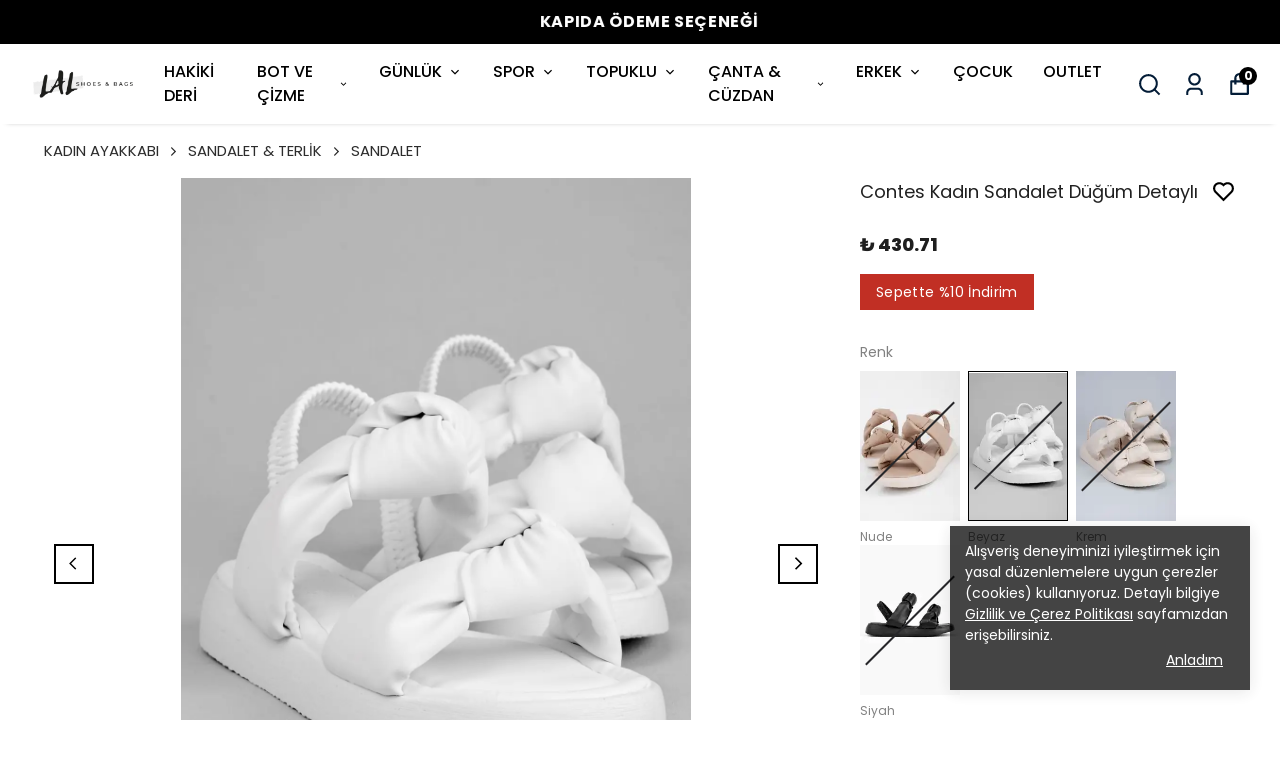

--- FILE ---
content_type: application/javascript; charset=utf-8
request_url: https://cdn.myikas.com/sf/v1/8fac2a93-9800-4a55-bb40-f649e729d0d5/a8bd553c-9b19-4771-b674-0dfa090f9b97/1768402112127/_next/static/chunks/pages/index-52c84f80a1459262.js
body_size: 7969
content:
(self.webpackChunk_N_E=self.webpackChunk_N_E||[]).push([[5405],{72234:function(e,t,o){"use strict";o.r(t),o.d(t,{__N_SSG:function(){return Y},default:function(){return J}});var i=o(59499),l=o(67160),n=o(67294),a=o(46670),r=o(59187),s=(0,a.Pi)((function(e){return n.createElement(r.N,(0,l.pi)({},e,{addOgpMetas:!0}))})),c=o(85756),d=o(57899),u=o(85893);function v(e,t){var o=Object.keys(e);if(Object.getOwnPropertySymbols){var i=Object.getOwnPropertySymbols(e);t&&(i=i.filter((function(t){return Object.getOwnPropertyDescriptor(e,t).enumerable}))),o.push.apply(o,i)}return o}function m(e){for(var t=1;t<arguments.length;t++){var o=null!=arguments[t]?arguments[t]:{};t%2?v(Object(o),!0).forEach((function(t){(0,i.Z)(e,t,o[t])})):Object.getOwnPropertyDescriptors?Object.defineProperties(e,Object.getOwnPropertyDescriptors(o)):v(Object(o)).forEach((function(t){Object.defineProperty(e,t,Object.getOwnPropertyDescriptor(o,t))}))}return e}var h=(0,a.Pi)((function(e){var t=e.text1,o=e.text2,i=e.text3,l=e.image1,n=e.image2,a=e.image3,r=e.isBigImage,s=e.subText1,c=e.subText2,v=e.subText3,h=e.isFullWidth,x=e.textColor,g=e.mobileFontSize,p=e.titleFontSize;return(0,u.jsxs)("div",{className:" ".concat(h?"":"container mx-auto","  mt-8 mb-8 px-4 py-4"),children:[!!g&&(0,u.jsx)("style",{children:"\n        @media (max-width: 650px) {\n          .features .feature span:nth-child(2) {\n              font-size: ".concat(g.value,"px !important;\n          }\n      }\n        ")}),(0,u.jsxs)("div",{className:"grid grid-cols-3 features mx-auto w-full sm:w-3/4",children:[(0,u.jsxs)("div",{className:"feature",children:[(0,u.jsx)("span",{className:r?"features-big-image":"features-image",children:(0,u.jsx)(d.E,{width:r?70:35,height:r?70:35,sizes:r?"70px":"35px",layout:"responsive",image:l,objectFit:"cover",alt:"features"})}),(0,u.jsx)("span",{style:m({color:x||"#000"},p?{fontSize:"".concat(p.value,"px")}:{}),children:t}),!!s&&(0,u.jsx)("span",{style:{color:x||"#000"},children:s})]}),(0,u.jsxs)("div",{className:"feature",children:[(0,u.jsx)("span",{className:r?"features-big-image":"features-image",children:(0,u.jsx)(d.E,{width:r?70:35,height:r?70:35,sizes:r?"70px":"35px",layout:"responsive",image:n,objectFit:"cover",alt:"features"})}),(0,u.jsx)("span",{style:m({color:x||"#000"},p?{fontSize:"".concat(p.value,"px")}:{}),children:o}),!!c&&(0,u.jsx)("span",{style:{color:x||"#000"},children:c})]}),(0,u.jsxs)("div",{className:"feature",children:[(0,u.jsx)("span",{className:r?"features-big-image":"features-image",children:(0,u.jsx)(d.E,{width:r?70:35,height:r?70:35,sizes:r?"70px":"35px",layout:"responsive",image:a,objectFit:"cover",alt:"features"})}),(0,u.jsx)("span",{style:m({color:x||"#000"},p?{fontSize:"".concat(p.value,"px")}:{}),children:i}),!!v&&(0,u.jsx)("span",{style:{color:x||"#000"},children:v})]})]})]})})),x=o(16835),g=o(28900),p=o(59359),b=o(96825),f=o(42664),j=(0,a.Pi)((function(e){var t=e.layoutImages,o=e.layoutImagesMobile,i=e.bgColor,l=e.disabledHoverZoom,n=e.isThreeLayout,a=e.isImageSize,r=e.imageType,s=(0,b.Z)(p.tq),c=(0,x.Z)(s,1)[0],v=f.Z.getInstance();return(0,u.jsx)("div",{style:i?{backgroundColor:i}:{},children:(0,u.jsx)("div",{className:"container mx-auto p-4",children:(0,u.jsx)("div",{className:"gallery ".concat(n?"three-layout":""),children:o&&c?o.slice(0,n?-1:void 0).map((function(e,t){var o,i,s,c;return(0,u.jsx)("div",{className:"gallery__item--".concat(t+1," ").concat(n?"three-layout":""," relative ").concat(l?"":"enabled-zoom"),children:e.link?(0,u.jsx)(g.Z,{href:e.link.href,passHref:!0,children:(0,u.jsxs)("a",{children:[(0,u.jsx)(d.E,{image:e.image,sizes:"(max-width: 320px) 200px, (max-width: 450px) ".concat(a&&r?"".concat(r,"px"):"200px",", (max-width: 768px) 400px, ").concat(a&&r?"".concat(r,"px"):"800px"),layout:"fill",useBlur:!v.isBlurRemove,objectFit:e.isImageContain?"contain":"cover",alt:""}),!!e.buttonLink&&(0,u.jsx)(g.Z,{passHref:!0,href:e.buttonLink.href,children:(0,u.jsx)("a",{className:"absolute bottom-12 text-sm font-bold left-1/2 -translate-x-1/2 min-w-[150px] flex items-center justify-center text-center layout_images_button_link",style:{padding:11,backgroundColor:e.linkBgColor||"#fff",color:e.linkColor||"#000000",fontWeight:(null===(o=e.buttonFontWeight)||void 0===o?void 0:o.value)||700,borderRadius:(null===(i=e.buttonBorderRadius)||void 0===i?void 0:i.value)||0},children:e.buttonLink.label})})]})}):(0,u.jsxs)(u.Fragment,{children:[(0,u.jsx)(d.E,{image:e.image,sizes:"(max-width: 320px) 200px, (max-width: 450px) ".concat(a&&r?"".concat(r,"px"):"200px",", (max-width: 768px) 400px, ").concat(a&&r?"".concat(r,"px"):"800px"),layout:"fill",useBlur:!v.isBlurRemove,objectFit:e.isImageContain?"contain":"cover",alt:""}),!!e.buttonLink&&(0,u.jsx)(g.Z,{passHref:!0,href:e.buttonLink.href,children:(0,u.jsx)("a",{className:"absolute bottom-12 text-sm font-bold left-1/2 -translate-x-1/2 min-w-[150px] flex items-center justify-center text-center layout_images_button_link",style:{padding:11,backgroundColor:e.linkBgColor||"#fff",color:e.linkColor||"#000000",fontWeight:(null===(s=e.buttonFontWeight)||void 0===s?void 0:s.value)||700,borderRadius:(null===(c=e.buttonBorderRadius)||void 0===c?void 0:c.value)||0},children:e.buttonLink.label})})," "]})},t)})):t.slice(0,n?-1:void 0).map((function(e,t){var o,i,s,c;return(0,u.jsx)("div",{className:"gallery__item--".concat(t+1," ").concat(n?"three-layout":""," relative ").concat(l?"":"enabled-zoom"),children:e.link?(0,u.jsx)(g.Z,{href:e.link.href,passHref:!0,children:(0,u.jsxs)("a",{children:[(0,u.jsx)(d.E,{image:e.image,sizes:"(max-width: 320px) 200px, (max-width: 450px) ".concat(a&&r?"".concat(r,"px"):"200px",", (max-width: 768px) 400px, ").concat(a&&r?"".concat(r,"px"):"800px"),layout:"fill",useBlur:!v.isBlurRemove,objectFit:e.isImageContain?"contain":"cover",alt:""}),!!e.buttonLink&&(0,u.jsx)(g.Z,{passHref:!0,href:e.buttonLink.href,children:(0,u.jsx)("a",{className:"absolute bottom-12 text-sm font-bold left-1/2 -translate-x-1/2 min-w-[150px] flex items-center justify-center text-center layout_images_button_link",style:{padding:11,backgroundColor:e.linkBgColor||"#fff",color:e.linkColor||"#000000",fontWeight:(null===(o=e.buttonFontWeight)||void 0===o?void 0:o.value)||700,borderRadius:(null===(i=e.buttonBorderRadius)||void 0===i?void 0:i.value)||0},children:e.buttonLink.label})})]})}):(0,u.jsxs)(u.Fragment,{children:[(0,u.jsx)(d.E,{image:e.image,sizes:"(max-width: 320px) 200px, (max-width: 450px) ".concat(a&&r?"".concat(r,"px"):"200px",", (max-width: 768px) 400px, ").concat(a&&r?"".concat(r,"px"):"800px"),layout:"fill",useBlur:!v.isBlurRemove,objectFit:e.isImageContain?"contain":"cover",alt:""}),!!e.buttonLink&&(0,u.jsx)(g.Z,{passHref:!0,href:e.buttonLink.href,children:(0,u.jsx)("a",{className:"absolute bottom-12 text-sm font-bold left-1/2 -translate-x-1/2 min-w-[150px] flex items-center justify-center text-center layout_images_button_link",style:{padding:11,backgroundColor:e.linkBgColor||"#fff",color:e.linkColor||"#000000",fontWeight:(null===(s=e.buttonFontWeight)||void 0===s?void 0:s.value)||700,borderRadius:(null===(c=e.buttonBorderRadius)||void 0===c?void 0:c.value)||0},children:e.buttonLink.label})})]})},t)}))})})})})),y=o(51161),w=o(27762),C=o(4730),k=o(46066),T=o(84655),N=o(30719),S=o(71911),B=o(37094),_=["currentSlide","slideCount"],z=["currentSlide","slideCount"];function O(e,t){var o=Object.keys(e);if(Object.getOwnPropertySymbols){var i=Object.getOwnPropertySymbols(e);t&&(i=i.filter((function(t){return Object.getOwnPropertyDescriptor(e,t).enumerable}))),o.push.apply(o,i)}return o}function E(e){for(var t=1;t<arguments.length;t++){var o=null!=arguments[t]?arguments[t]:{};t%2?O(Object(o),!0).forEach((function(t){(0,i.Z)(e,t,o[t])})):Object.getOwnPropertyDescriptors?Object.defineProperties(e,Object.getOwnPropertyDescriptors(o)):O(Object(o)).forEach((function(t){Object.defineProperty(e,t,Object.getOwnPropertyDescriptor(o,t))}))}return e}var F=(0,a.Pi)((function(e){var t=e.sliders,o=e.isAutoPlay,i=e.sliderAutoSecond,l=e.sliderHorizontalAlign,a=e.sliderVerticalAlign,r=e.buttonPadding,s=e.isArrowsDesingWithBg,c=e.sliderDesktopHeight,v=e.sliderMobileHeight,m=e.sliderTabletHeight,h=e.sliderHorizontalAlignMobile,b=e.sliderVerticalAlignMobile,f=e.titleFontSizeDesktop,j=e.titleFontSizeMobile,y=e.secondTitleFontSizeDesktop,w=e.secondTitleFontSizeMobile,O=e.buttonRadius,F=e.secondaryButtonPositionDesktop,L=e.secondaryButtonPositionMobile,P=e.textsFontWeight,R=e.offBlur,W=e.buttonPaddingMobile,I=e.buttonFontSizeDesktop,A=e.buttonFontSizeMobile,H=e.showMobileSliderArrow,Z=e.arrowBgColor,M=e.arrowsColor,D=e.isArrowsCircle,V=e.arrowSize,q=e.arrowContainerSize,G=e.closeInfiniteScroll,U=e.imageSize,Y=e.isMobileDotHide,J=e.buttonFontWeight,X=e.mobileLineHeight,K=e.arrowSizeMobile,Q=e.arrowContainerSizeMobile,$=(e.buttonPaddingTablet,e.buttonFontSizeTablet),ee=n.useState(!p.UA),te=(0,x.Z)(ee,2),oe=te[0],ie=te[1],le=n.useState(p.Em),ne=(0,x.Z)(le,2),ae=ne[0],re=ne[1],se=n.useState(Math.floor(1e3*Math.random())),ce=(0,x.Z)(se,2),de=ce[0],ue=(ce[1],n.useState(!1)),ve=(0,x.Z)(ue,2),me=ve[0],he=ve[1],xe=(null===O||void 0===O?void 0:O.value)||0,ge=n.useRef(null),pe=(null===t||void 0===t?void 0:t.map((function(e,t){return e.isVideo&&e.video?t:-1})))||[];n.useEffect((function(){ie(p.UA)}),[p.UA]);var be=function(e){e.currentSlide,e.slideCount;var t=(0,C.Z)(e,_);return(0,u.jsx)("div",E(E({},t),{},{style:E(E(s&&Z?{backgroundColor:Z}:{},q?{width:q.value}:{}),q?{height:q.value}:{}),className:"".concat(t.className," ").concat(s?"with-bg":""," ").concat(M?"arrow-color":""," ").concat(D?"!rounded-full":""," "),children:(0,u.jsx)(B.hjJ,{size:(null===V||void 0===V?void 0:V.value)||25,style:E({},M&&s?{color:M}:{}),color:"#000"})}))},fe=function(e){e.currentSlide,e.slideCount;var t=(0,C.Z)(e,z);return(0,u.jsx)("div",E(E({},t),{},{style:E(E(s&&Z?{backgroundColor:Z}:{},q?{width:q.value}:{}),q?{height:q.value}:{}),className:"".concat(t.className," ").concat(s?"with-bg":""," ").concat(M?"arrow-color":""," ").concat(D?"!rounded-full":""," "),children:(0,u.jsx)(B.u1R,{style:E({},M&&s?{color:M}:{}),size:(null===V||void 0===V?void 0:V.value)||25,color:"#000"})}))},je=function(e){me&&e.preventDefault()},ye=n.useState({dots:!0,infinite:!G,speed:500,slidesToShow:1,arrows:!0,slidesToScroll:1,autoplay:!!o,autoplaySpeed:i?1e3*i:void 0,lazyLoad:"ondemand"}),we=(0,x.Z)(ye,2),Ce=we[0],ke=we[1],Te=n.useState(Date.now()),Ne=(0,x.Z)(Te,2),Se=Ne[0],Be=Ne[1];n.useEffect((function(){ke({dots:!0,infinite:!G,speed:500,slidesToShow:1,arrows:!0,slidesToScroll:1,autoplay:!!o,autoplaySpeed:i?1e3*i:void 0,lazyLoad:"ondemand"}),Be(Date.now())}),[o,i,G]);var _e=function(){if(!l)return"center";switch(l){case T.I6.LEFT:return"left";case T.I6.CENTER:return"center";case T.I6.RIGHT:return"right";default:return"center"}},ze=function(){if(!a)return"v-center";switch(a){case T.we.BOTTOM:return"bottom";case T.we.CENTER:return"v-center";case T.we.TOP:return"top";default:return"center"}},Oe=function(){if(!h)return"center";switch(h){case T.I6.LEFT:return"left";case T.I6.CENTER:return"center";case T.I6.RIGHT:return"right";default:return"center"}},Ee=function(){if(!b)return"v-center";switch(b){case T.we.BOTTOM:return"bottom";case T.we.CENTER:return"v-center";case T.we.TOP:return"top";default:return"center"}};n.useEffect((function(){var e=function(){var e=window.innerWidth;ie(e<700),re(e>750&&e<1025)};return window.addEventListener("resize",e),e(),function(){return window.removeEventListener("resize",e)}}),[]);var Fe="\n  @media (max-width: 650px) {\n    .slider-custom-height-".concat(de," {\n      grid-template-rows: ").concat(v?"repeat(10, ".concat(v.value>=15?15:v.value,"vw) !important"):"repeat(10, 14vw) !important","\n    };\n\n  }\n\n  ").concat(ae?".slider-custom-height-".concat(de," {\n    grid-template-rows: repeat(10, ").concat(null!==m&&void 0!==m&&m.value?"".concat(m.value,"vw"):"4.5vw",") !important\n  };"):"","\n\n  ").concat(oe?"":".slider-custom-height-".concat(de," {\n    grid-template-rows: ").concat(c?"repeat(10, ".concat(c.value>=5?4.5:c.value,"vw) !important"):"repeat(10, 4.5vw) !important","\n  };"),"\n\n  ").concat(X?"\n      @media (max-width: 650px) {\n  .home-slider-main .slider-content h1,\n  .video-box-main .slider-content h1 {\n    line-height: ".concat(X.value,"px;\n  }\n  }\n  "):"","\n\n  "),Le=function(e){var t=Oe(),o="";return L&&(o=L===T.Wm.BOTTOM?"flex-col":"flex-row"),t="center"===t?"items-center justify-center":"left"===t?"justify-start items-start":"justify-end items-end",e.secondaryButtonLink&&e.secondaryButtonText?"flex gap-x-4 ".concat(t," ").concat(o):""},Pe=function(e){var t=_e(),o="";return F&&(o=F===T.Wm.BOTTOM?"flex-col":"flex-row"),t="center"===t?"items-center justify-center":"left"===t?"justify-start items-start":"justify-end items-end",e.secondaryButtonLink&&e.secondaryButtonText?"flex gap-x-4 ".concat(t," ").concat(o):""},Re=function(e){var t=(0,u.jsx)("h1",{style:{color:e.textColor?e.textColor:"",fontSize:"".concat(oe&&j?"".concat(j.value,"vh"):f?"".concat(f.value,"vh"):"6vh"),fontWeight:P?P.value:900},children:e.title});switch(e.titleTag){case T._p.h1:t=(0,u.jsx)("h1",{style:{color:e.textColor?e.textColor:"",fontSize:"".concat(oe&&j?"".concat(j.value,"vh"):f?"".concat(f.value,"vh"):"6vh"),fontWeight:P?P.value:900},children:e.title});break;case T._p.h2:t=(0,u.jsx)("h2",{className:"slider__title__sl",style:{color:e.textColor?e.textColor:"",fontSize:"".concat(oe&&j?"".concat(j.value,"vh"):f?"".concat(f.value,"vh"):"6vh"),fontWeight:P?P.value:900},children:e.title});break;case T._p.h3:t=(0,u.jsx)("h3",{className:"slider__title__sl",style:{color:e.textColor?e.textColor:"",fontSize:"".concat(oe&&j?"".concat(j.value,"vh"):f?"".concat(f.value,"vh"):"6vh"),fontWeight:P?P.value:900},children:e.title});break;case T._p.h4:t=(0,u.jsx)("h4",{style:{color:e.textColor?e.textColor:"",fontSize:"".concat(oe&&j?"".concat(j.value,"vh"):f?"".concat(f.value,"vh"):"6vh"),fontWeight:P?P.value:900},children:e.title});break;case T._p.h5:t=(0,u.jsx)("h5",{style:{color:e.textColor?e.textColor:"",fontSize:"".concat(oe&&j?"".concat(j.value,"vh"):f?"".concat(f.value,"vh"):"6vh"),fontWeight:P?P.value:900},children:e.title});break;case T._p.h6:t=(0,u.jsx)("h6",{style:{color:e.textColor?e.textColor:"",fontSize:"".concat(oe&&j?"".concat(j.value,"vh"):f?"".concat(f.value,"vh"):"6vh"),fontWeight:P?P.value:900},children:e.title});break;default:e.textColor&&e.textColor,"".concat(oe&&j?"".concat(j.value,"vh"):f?"".concat(f.value,"vh"):"6vh"),P&&P.value,e.title}return t};return(0,u.jsxs)("div",{className:"home-slider-main",children:[(0,u.jsx)("style",{children:Fe}),oe?(0,u.jsxs)("div",{className:"relative",children:[(0,u.jsx)(N.tq,{pagination:{clickable:!0,enabled:!Y},navigation:{nextEl:".slider-swiper-arrow-right-main-slider",prevEl:".slider-swiper-arrow-left-main-slider"},lazy:!0,modules:[S.tl,S.oM,S.pt,S.W_],autoplay:!!o&&{delay:i?1e3*i:void 0,disableOnInteraction:!1},slidesPerView:1,spaceBetween:0,loop:t.length>1,children:t.map((function(e,t){var o,i,l,n,a,s,c,v,m,h,x,p,b,f,j,C,k,T,S,B,_,z,O,E,F,L;return e.imageLink?(0,u.jsx)(N.o5,{children:(0,u.jsx)(g.Z,{passHref:!0,href:e.imageLink.href,children:(0,u.jsx)("a",{children:(0,u.jsx)("div",{className:"relative grid slider-grid-main slider-custom-height-".concat(de),children:(0,u.jsxs)("div",{className:"slider-grid",children:[!!e.showOverlayBg&&(0,u.jsx)("div",{className:"slider-bg"}),e.isMobileVideo?e.mobileVideo&&e.isMobileVideo?(0,u.jsx)("video",{className:"w-full h-full object-cover",autoPlay:null===(l=e.mobileVideo)||void 0===l?void 0:l.autoplay,loop:null===(n=e.mobileVideo)||void 0===n?void 0:n.loop,muted:null===(a=e.mobileVideo)||void 0===a?void 0:a.muted,controls:null===(s=e.mobileVideo)||void 0===s?void 0:s.controls,ref:ge,playsInline:!0,src:(null===(c=e.mobileVideo)||void 0===c?void 0:c.videoSrc)||""}):(0,u.jsx)("video",{className:"w-full h-full object-cover",autoPlay:null===(v=e.video)||void 0===v?void 0:v.autoplay,loop:null===(m=e.video)||void 0===m?void 0:m.loop,muted:null===(h=e.video)||void 0===h?void 0:h.muted,controls:null===(x=e.video)||void 0===x?void 0:x.controls,ref:ge,playsInline:!0,src:(null===(p=e.video)||void 0===p?void 0:p.videoSrc)||""}):(0,u.jsxs)(u.Fragment,{children:[(0,u.jsx)("div",{className:"mobile-image-slider",children:(0,u.jsx)(d.E,{className:"slider-image",sizes:"400px",layout:"fill",useBlur:!R,image:null!==(o=e.mobileImage)&&void 0!==o&&o.id?e.mobileImage:e.image,objectFit:"cover",alt:null!==(i=e.mobileImage)&&void 0!==i&&i.id?e.mobileImage.altText||"":e.image.altText||""})}),(0,u.jsx)("div",{className:"desktop-image-slider",children:(0,u.jsx)(d.E,{className:"slider-image",sizes:"400px",layout:"fill",image:e.image,useBlur:!R,objectFit:"cover",alt:e.image.altText||""})})]}),(0,u.jsx)("div",{className:"slider-content ".concat(Oe()," ").concat(Ee()," "),children:(0,u.jsxs)("div",{children:[!!e.topTitle&&(0,u.jsx)("p",{style:{color:e.topTitleColor||"#fff",fontSize:"".concat(oe&&e.topTitleFontSizeMobile?"".concat(e.topTitleFontSizeMobile.value,"px"):e.topTitleFontSizeDesktop?"".concat(e.topTitleFontSizeDesktop.value,"px"):"2vh"),fontWeight:(null===(b=e.topTitleFontWeight)||void 0===b?void 0:b.value)||500,marginBottom:"12px"},children:e.topTitle}),e.title?Re(e):null,(0,u.jsx)("p",{style:{color:e.textColor?e.textColor:"",fontSize:"".concat(oe&&w?"".concat(w.value,"vh"):y?"".concat(y.value,"vh"):"3vh"),fontWeight:P?P.value:900},children:e.subtitle}),e.buttonLink&&e.buttonText&&(0,u.jsxs)("div",{className:oe?Le(e):Pe(e),children:[e.buttonHoverColor&&(0,u.jsx)("style",{children:".home-slider-main .slider-content a.slider-".concat(t,"-").concat(de,":hover { background-color : ").concat(e.buttonHoverColor," !important; color : ").concat(e.buttonHoverTextColor," !important } ")}),(0,u.jsx)(g.Z,{passHref:!0,href:e.buttonLink.href,children:(0,u.jsx)("a",{target:e.isExternalLinks?"_blank":"",className:"slider-".concat(t," slider-").concat(t,"-").concat(de," ").concat("#00000000"===e.buttonBgColor||"#ffffff00"===e.buttonBgColor?"transparent__":""),style:{color:e.buttonColor?e.buttonColor:"",backgroundColor:e.buttonBgColor?e.buttonBgColor:"",padding:oe&&W?W.value:r?r.value:11,borderRadius:xe,fontSize:oe&&A?A.value:I?I.value:14,fontWeight:(null===J||void 0===J?void 0:J.value)||700},children:e.buttonText})}),e.secondaryButtonLink&&e.secondaryButtonText&&(0,u.jsx)(g.Z,{passHref:!0,href:e.secondaryButtonLink.href,children:(0,u.jsx)("a",{className:"slider-".concat(t," slider-").concat(t,"-").concat(de),target:e.isExternalLinks?"_blank":"",style:{color:e.buttonColor?e.buttonColor:"",backgroundColor:e.buttonBgColor?e.buttonBgColor:"",padding:oe&&W?W.value:r?r.value:11,borderRadius:xe,fontSize:oe&&A?A.value:I?I.value:14,fontWeight:(null===J||void 0===J?void 0:J.value)||700},children:e.secondaryButtonText})})]})]})})]})},t)})})},t):(0,u.jsx)(N.o5,{children:(0,u.jsx)("div",{className:"relative grid slider-grid-main slider-custom-height-".concat(de),children:(0,u.jsxs)("div",{className:"slider-grid",children:[!!e.showOverlayBg&&(0,u.jsx)("div",{className:"slider-bg"}),e.isMobileVideo?e.mobileVideo&&e.isMobileVideo?(0,u.jsx)("video",{className:"w-full h-full object-cover",autoPlay:null===(C=e.mobileVideo)||void 0===C?void 0:C.autoplay,loop:null===(k=e.mobileVideo)||void 0===k?void 0:k.loop,muted:null===(T=e.mobileVideo)||void 0===T?void 0:T.muted,controls:null===(S=e.mobileVideo)||void 0===S?void 0:S.controls,ref:ge,playsInline:!0,src:(null===(B=e.mobileVideo)||void 0===B?void 0:B.videoSrc)||""}):(0,u.jsx)("video",{className:"w-full h-full object-cover",autoPlay:null===(_=e.video)||void 0===_?void 0:_.autoplay,loop:null===(z=e.video)||void 0===z?void 0:z.loop,muted:null===(O=e.video)||void 0===O?void 0:O.muted,controls:null===(E=e.video)||void 0===E?void 0:E.controls,ref:ge,playsInline:!0,src:(null===(F=e.video)||void 0===F?void 0:F.videoSrc)||""}):(0,u.jsxs)(u.Fragment,{children:[(0,u.jsx)("div",{className:"mobile-image-slider",children:(0,u.jsx)(d.E,{className:"slider-image",sizes:"400px",layout:"fill",useBlur:!R,image:null!==(f=e.mobileImage)&&void 0!==f&&f.id?e.mobileImage:e.image,objectFit:"cover",alt:null!==(j=e.mobileImage)&&void 0!==j&&j.id?e.mobileImage.altText||"":e.image.altText||""})}),(0,u.jsx)("div",{className:"desktop-image-slider",children:(0,u.jsx)(d.E,{className:"slider-image",sizes:"400px",layout:"fill",image:e.image,useBlur:!R,objectFit:"cover",alt:e.image.altText||""})})]}),(0,u.jsx)("div",{className:"slider-content ".concat(Oe()," ").concat(Ee()," "),children:(0,u.jsxs)("div",{children:[!!e.topTitle&&(0,u.jsx)("p",{style:{color:e.topTitleColor||"#fff",fontSize:"".concat(oe&&e.topTitleFontSizeMobile?"".concat(e.topTitleFontSizeMobile.value,"px"):e.topTitleFontSizeDesktop?"".concat(e.topTitleFontSizeDesktop.value,"px"):"2vh"),fontWeight:(null===(L=e.topTitleFontWeight)||void 0===L?void 0:L.value)||500,marginBottom:"12px"},children:e.topTitle}),e.title?Re(e):null,(0,u.jsx)("p",{style:{color:e.textColor?e.textColor:"",fontSize:"".concat(oe&&w?"".concat(w.value,"vh"):y?"".concat(y.value,"vh"):"3vh"),fontWeight:P?P.value:900},children:e.subtitle}),e.buttonLink&&e.buttonText&&(0,u.jsxs)("div",{className:oe?Le(e):Pe(e),children:[e.buttonHoverColor&&(0,u.jsx)("style",{children:".home-slider-main .slider-content a.slider-".concat(t,"-").concat(de,":hover { background-color : ").concat(e.buttonHoverColor," !important; color : ").concat(e.buttonHoverTextColor," !important } ")}),(0,u.jsx)(g.Z,{passHref:!0,href:e.buttonLink.href,children:(0,u.jsx)("a",{target:e.isExternalLinks?"_blank":"",className:"slider-".concat(t," slider-").concat(t,"-").concat(de," ").concat("#00000000"===e.buttonBgColor||"#ffffff00"===e.buttonBgColor?"transparent__":""),style:{color:e.buttonColor?e.buttonColor:"",backgroundColor:e.buttonBgColor?e.buttonBgColor:"",padding:oe&&W?W.value:r?r.value:11,borderRadius:xe,fontSize:oe&&A?A.value:I?I.value:14,fontWeight:(null===J||void 0===J?void 0:J.value)||700},children:e.buttonText})}),e.secondaryButtonLink&&e.secondaryButtonText&&(0,u.jsx)(g.Z,{passHref:!0,href:e.secondaryButtonLink.href,children:(0,u.jsx)("a",{target:e.isExternalLinks?"_blank":"",className:"slider-".concat(t," slider-").concat(t,"-").concat(de),style:{color:e.buttonColor?e.buttonColor:"",backgroundColor:e.buttonBgColor?e.buttonBgColor:"",padding:oe&&W?W.value:r?r.value:11,borderRadius:xe,fontSize:oe&&A?A.value:I?I.value:14,fontWeight:(null===J||void 0===J?void 0:J.value)||700},children:e.secondaryButtonText})})]})]})})]})},t)})}))},Y?"sllder-key-1":"slider-key-2"),!!H&&(0,u.jsxs)(u.Fragment,{children:[(0,u.jsx)("span",{style:E(E({},Z&&s?{backgroundColor:Z}:{}),oe&&Q?{width:Q.value,height:Q.value}:{}),className:"slider-swiper-arrow-left-main-slider home__slider__swiper__arrow arrow absolute top-1/2 -translate-y-1/2 left-5 ".concat(s?"with-bg ".concat(Z||M?"custom-arrows":""):""," ").concat(D?"rounded-full":""," "),children:(0,u.jsx)(B.u1R,{size:oe&&K?K.value:null===V||void 0===V?void 0:V.value,color:!!s&&M||"#000"})}),(0,u.jsx)("span",{style:E(E({},Z&&s?{backgroundColor:Z}:{}),oe&&Q?{width:Q.value,height:Q.value}:{}),className:"slider-swiper-arrow-right-main-slider home__slider__swiper__arrow arrow absolute top-1/2 -translate-y-1/2 right-5 ".concat(s?"with-bg ".concat(Z||M?"custom-arrows":""):"").concat(D?"rounded-full":""),children:(0,u.jsx)(B.hjJ,{size:oe&&K?K.value:null===V||void 0===V?void 0:V.value,color:!!s&&M||"#000"})})]})]}):(0,u.jsx)(k.Z,E(E({},Ce),{},{nextArrow:(0,u.jsx)(be,{}),prevArrow:(0,u.jsx)(fe,{}),beforeChange:function(){he(!0)},afterChange:function(e){he(!1);try{pe.filter((function(e){return-1!==e})).forEach((function(t){var o=document.querySelectorAll(".slick-slide:not(.slick-cloned) .video-player-".concat(t,"-").concat(de));Array.from(o).forEach((function(o,i){t===e?o.play():o.pause()}))}))}catch(t){console.log("err",t)}},children:t.map((function(e,t){var o,i,l,n,a,s,v,m,h,x,p,b,f,j,C,k;return e.imageLink?(0,u.jsx)(g.Z,{passHref:!0,href:e.imageLink.href,children:(0,u.jsx)("a",{onClick:je,children:(0,u.jsx)("div",{className:"relative grid slider-grid-main slider-custom-height-".concat(de),style:{gridTemplateRows:c?"repeat(10, ".concat(c.value,"px)"):"repeat(10, 4.5vw)"},children:(0,u.jsxs)("div",{className:"slider-grid",children:[!!e.showOverlayBg&&(0,u.jsx)("div",{className:"slider-bg"}),e.isVideo?e.video?(0,u.jsx)("video",{className:"w-full h-full object-cover video-player-".concat(t,"-").concat(de),autoPlay:null===(l=e.video)||void 0===l?void 0:l.autoplay,loop:null===(n=e.video)||void 0===n?void 0:n.loop,muted:null===(a=e.video)||void 0===a?void 0:a.muted,controls:null===(s=e.video)||void 0===s?void 0:s.controls,ref:ge,playsInline:!0,src:(null===(v=e.video)||void 0===v?void 0:v.videoSrc)||""}):null:(0,u.jsxs)(u.Fragment,{children:[(0,u.jsx)("div",{className:"mobile-image-slider",children:(0,u.jsx)(d.E,{className:"slider-image",sizes:"400px",layout:"fill",useBlur:!R,image:null!==(o=e.mobileImage)&&void 0!==o&&o.id?e.mobileImage:e.image,objectFit:"cover",alt:null!==(i=e.mobileImage)&&void 0!==i&&i.id?e.mobileImage.altText||"":e.image.altText||""})}),(0,u.jsx)("div",{className:"desktop-image-slider",children:(0,u.jsx)(d.E,{className:"slider-image",sizes:"(max-width: 320px) 320px, (max-width: 450px) 450px, (max-width: 768px) 768px, (max-width: 1440px) 1440px, ".concat(U?"".concat(U,"px"):"2560px"," "),layout:"fill",image:e.image,useBlur:!R,objectFit:"cover",alt:e.image.altText||""})})]}),(0,u.jsx)("div",{className:"slider-content ".concat(_e()," ").concat(ze()," "),children:(0,u.jsxs)("div",{children:[!!e.topTitle&&(0,u.jsx)("p",{style:{color:e.topTitleColor||"#fff",fontSize:"".concat(oe&&e.topTitleFontSizeMobile?"".concat(e.topTitleFontSizeMobile.value,"px"):e.topTitleFontSizeDesktop?"".concat(e.topTitleFontSizeDesktop.value,"px"):"2vh"),fontWeight:(null===(m=e.topTitleFontWeight)||void 0===m?void 0:m.value)||500,marginBottom:"12px"},children:e.topTitle}),e.title?Re(e):null,(0,u.jsx)("p",{style:{color:e.textColor?e.textColor:"",fontSize:"".concat(oe&&w?"".concat(w.value,"vh"):y?"".concat(y.value,"vh"):"3vh"),fontWeight:P?P.value:900},children:e.subtitle}),e.buttonLink&&e.buttonText&&(0,u.jsxs)("div",{className:oe?Le(e):Pe(e),children:[e.buttonHoverColor&&(0,u.jsx)("style",{children:".home-slider-main .slider-content a.slider-".concat(t,"-").concat(de,":hover { background-color : ").concat(e.buttonHoverColor," !important; color : ").concat(e.buttonHoverTextColor," !important } ")}),(0,u.jsx)(g.Z,{passHref:!0,href:e.buttonLink.href,children:(0,u.jsx)("a",{target:e.isExternalLinks?"_blank":"",className:"slider-".concat(t," slider-").concat(t,"-").concat(de," ").concat("#00000000"===e.buttonBgColor||"#ffffff00"===e.buttonBgColor?"transparent__":""),style:{color:e.buttonColor?e.buttonColor:"",backgroundColor:e.buttonBgColor?e.buttonBgColor:"",padding:r?r.value:11,borderRadius:xe,fontSize:ae&&$?$.value:I?I.value:14,fontWeight:(null===J||void 0===J?void 0:J.value)||700},children:e.buttonText})}),e.secondaryButtonLink&&e.secondaryButtonText&&(0,u.jsx)(g.Z,{passHref:!0,href:e.secondaryButtonLink.href,children:(0,u.jsx)("a",{className:"slider-".concat(t," slider-").concat(t,"-").concat(de),target:e.isExternalLinks?"_blank":"",style:{color:e.buttonColor?e.buttonColor:"",backgroundColor:e.buttonBgColor?e.buttonBgColor:"",padding:r?r.value:11,borderRadius:xe,fontSize:ae&&$?$.value:I?I.value:14,fontWeight:(null===J||void 0===J?void 0:J.value)||700},children:e.secondaryButtonText})})]})]})})]})},t)})}):(0,u.jsx)("div",{className:"relative grid slider-grid-main slider-custom-height-".concat(de),children:(0,u.jsxs)("div",{className:"slider-grid",children:[!!e.showOverlayBg&&(0,u.jsx)("div",{className:"slider-bg"}),e.isVideo?e.video?(0,u.jsx)("video",{className:"w-full h-full object-cover video-player-".concat(t,"-").concat(de),autoPlay:null===(p=e.video)||void 0===p?void 0:p.autoplay,loop:null===(b=e.video)||void 0===b?void 0:b.loop,muted:null===(f=e.video)||void 0===f?void 0:f.muted,controls:null===(j=e.video)||void 0===j?void 0:j.controls,ref:ge,playsInline:!0,src:(null===(C=e.video)||void 0===C?void 0:C.videoSrc)||""}):null:(0,u.jsxs)(u.Fragment,{children:[(0,u.jsx)("div",{className:"mobile-image-slider",children:(0,u.jsx)(d.E,{className:"slider-image",sizes:"400px",layout:"fill",useBlur:!R,image:null!==(h=e.mobileImage)&&void 0!==h&&h.id?e.mobileImage:e.image,objectFit:"cover",alt:null!==(x=e.mobileImage)&&void 0!==x&&x.id?e.mobileImage.altText||"":e.image.altText||""})}),(0,u.jsx)("div",{className:"desktop-image-slider",children:(0,u.jsx)(d.E,{className:"slider-image",sizes:"(max-width: 320px) 320px, (max-width: 450px) 450px, (max-width: 768px) 768px, (max-width: 1440px) 1440px, ".concat(U?"".concat(U,"px"):"2560px"," "),layout:"fill",image:e.image,useBlur:!R,objectFit:"cover",alt:e.image.altText||""})})]}),(0,u.jsx)("div",{className:"slider-content ".concat(_e()," ").concat(ze()," "),children:(0,u.jsxs)("div",{children:[!!e.topTitle&&(0,u.jsx)("p",{style:{color:e.topTitleColor||"#fff",fontSize:"".concat(oe&&e.topTitleFontSizeMobile?"".concat(e.topTitleFontSizeMobile.value,"px"):e.topTitleFontSizeDesktop?"".concat(e.topTitleFontSizeDesktop.value,"px"):"2vh"),fontWeight:(null===(k=e.topTitleFontWeight)||void 0===k?void 0:k.value)||500,marginBottom:"12px"},children:e.topTitle}),e.title?Re(e):null,(0,u.jsx)("p",{style:{color:e.textColor?e.textColor:"",fontSize:"".concat(oe&&w?"".concat(w.value,"vh"):y?"".concat(y.value,"vh"):"3vh"),fontWeight:P?P.value:900},children:e.subtitle}),e.buttonLink&&e.buttonText&&(0,u.jsxs)("div",{className:oe?Le(e):Pe(e),children:[e.buttonHoverColor&&(0,u.jsx)("style",{children:".home-slider-main .slider-content a.slider-".concat(t,"-").concat(de,":hover { background-color : ").concat(e.buttonHoverColor," !important; color : ").concat(e.buttonHoverTextColor," !important } ")}),(0,u.jsx)(g.Z,{passHref:!0,href:e.buttonLink.href,children:(0,u.jsx)("a",{target:e.isExternalLinks?"_blank":"",className:"slider-".concat(t," slider-").concat(t,"-").concat(de," ").concat("#00000000"===e.buttonBgColor||"#ffffff00"===e.buttonBgColor?"transparent__":""),style:{color:e.buttonColor?e.buttonColor:"",backgroundColor:e.buttonBgColor?e.buttonBgColor:"",padding:r?r.value:11,borderRadius:xe,fontSize:ae&&$?$.value:I?I.value:14,fontWeight:(null===J||void 0===J?void 0:J.value)||700},children:e.buttonText})}),e.secondaryButtonLink&&e.secondaryButtonText&&(0,u.jsx)(g.Z,{passHref:!0,href:e.secondaryButtonLink.href,children:(0,u.jsx)("a",{className:"slider-".concat(t," slider-").concat(t,"-").concat(de),target:e.isExternalLinks?"_blank":"",style:{color:e.buttonColor?e.buttonColor:"",backgroundColor:e.buttonBgColor?e.buttonBgColor:"",padding:r?r.value:11,borderRadius:xe,fontSize:ae&&$?$.value:I?I.value:14,fontWeight:(null===J||void 0===J?void 0:J.value)||700},children:e.secondaryButtonText})})]})]})})]})},t)}))}),Se)]})})),L=o(80100);function P(e,t){var o=Object.keys(e);if(Object.getOwnPropertySymbols){var i=Object.getOwnPropertySymbols(e);t&&(i=i.filter((function(t){return Object.getOwnPropertyDescriptor(e,t).enumerable}))),o.push.apply(o,i)}return o}function R(e){for(var t=1;t<arguments.length;t++){var o=null!=arguments[t]?arguments[t]:{};t%2?P(Object(o),!0).forEach((function(t){(0,i.Z)(e,t,o[t])})):Object.getOwnPropertyDescriptors?Object.defineProperties(e,Object.getOwnPropertyDescriptors(o)):P(Object(o)).forEach((function(t){Object.defineProperty(e,t,Object.getOwnPropertyDescriptor(o,t))}))}return e}var W={dots:!0,infinite:!0,speed:500,slidesToShow:3,arrows:!1,slidesToScroll:3,lazyLoad:"ondemand",responsive:[{breakpoint:1024,settings:{slidesToShow:2,slidesToScroll:2,infinite:!0,dots:!0}},{breakpoint:600,settings:{slidesToShow:1,slidesToScroll:1}},{breakpoint:480,settings:{slidesToShow:1,slidesToScroll:1,lazyLoad:"ondemand"}}]},I=(0,a.Pi)((function(e){var t=e.categoryImageItems,o=e.isScalable,i=e.isFullWidth,l=e.buttonPadding,a=e.bgColor,r=e.isMarginBottom,s=e.titleFontWeight,c=e.buttonTextFontWeight,v=e.emptyTopSpace,m=e.showMobileSliderArrow,h=e.isArrowsCircle,j=e.hideComponentDesktop,y=e.hideComponentMobile,w=e.isResetPadding,C=(0,b.Z)(p.tq),_=(0,x.Z)(C,1)[0],z=f.Z.getInstance(),O=n.useState(0),E=(0,x.Z)(O,2),F=E[0],P=E[1],I=n.useState(Math.floor(300*Math.random()).toString()),A=(0,x.Z)(I,2),H=A[0],Z=(A[1],n.useState(null)),M=(0,x.Z)(Z,2),D=M[0],V=M[1];n.useEffect((function(){var e=document.querySelector(".category-image-banner-main__img");e&&(P(e.clientHeight),V(e))}),[H,D]);var q=function(e,t){if(!e||t)return{width:20,height:i?25:20};switch(e){case T.Eg["_1:1"]:return{width:1,height:1};case T.Eg["_2:3"]:return{width:2,height:3};case T.Eg["_4:3"]:return{width:4,height:3};case T.Eg["_3:4"]:return{width:3,height:4};case T.Eg["_16:9"]:return{width:16,height:9};case T.Eg["_16:5"]:return{width:16,height:5};case T.Eg["_1:1.5"]:return{width:1,height:1.5};case T.Eg["_4:5"]:return{width:4,height:5};default:return{width:1,height:1}}},G=function(e){var t=(0,u.jsx)("h1",{style:{color:e.textColor?e.textColor:"",fontWeight:s?s.value:900},className:"title",children:e.title});switch(e.titleHTag){case T._p.h1:t=(0,u.jsx)("h1",{style:{color:e.textColor?e.textColor:"",fontWeight:s?s.value:900},className:"title",children:e.title});break;case T._p.h2:t=(0,u.jsx)("h2",{style:{color:e.textColor?e.textColor:"",fontWeight:s?s.value:900},className:"title",children:e.title});break;case T._p.h3:t=(0,u.jsx)("h3",{style:{color:e.textColor?e.textColor:"",fontWeight:s?s.value:900},className:"title",children:e.title});break;case T._p.h4:t=(0,u.jsx)("h4",{style:{color:e.textColor?e.textColor:"",fontWeight:s?s.value:900},className:"title",children:e.title});break;case T._p.h5:t=(0,u.jsx)("h5",{style:{color:e.textColor?e.textColor:"",fontWeight:s?s.value:900},className:"title",children:e.title});break;case T._p.h6:t=(0,u.jsx)("h6",{style:{color:e.textColor?e.textColor:"",fontWeight:s?s.value:900},className:"title",children:e.title});break;default:e.textColor&&e.textColor,s&&s.value,e.title}return t},U=function(e){var t,o,i,n=e.item,a=e.index,r=e.isOutSide;return(0,u.jsxs)("div",{className:"category-image-banner-title ".concat(r?"outside":""),style:n.buttonPosition?{top:"".concat(n.buttonPosition.value,"%"),bottom:"unset"}:{},children:[n.topTitle&&(0,u.jsx)("span",{style:{color:n.topTitleColor||"#fff",fontWeight:(null===(t=n.topTitleFontWeight)||void 0===t?void 0:t.value)||600,fontSize:(null===(o=n.topTitleFontSize)||void 0===o?void 0:o.value)||16},className:"title",children:n.topTitle}),n.title&&(n.titleHTag?G(n):(0,u.jsx)("span",{style:{color:n.textColor?n.textColor:"",fontWeight:s?s.value:900},className:"title",children:n.title})),n.subText&&(0,u.jsx)("span",{style:{color:n.textColor?n.textColor:""},className:"sub-text",children:n.subText}),n.buttonText&&(0,u.jsxs)(u.Fragment,{children:[n.buttonHoverColor&&(0,u.jsx)("style",{children:".category-image-banner-main .category-image-banner-title .link.category-image-banner-".concat(H,"-").concat(a,":hover { background-color : ").concat(n.buttonHoverColor," !important; color : ").concat(n.buttonHoverTextColor," !important } ")}),(0,u.jsx)("span",{style:{color:n.buttonColor?n.buttonColor:"",backgroundColor:n.buttonBgColor?n.buttonBgColor:"",padding:l?l.value:11,fontWeight:c?c.value:700,borderRadius:(null===(i=n.buttonBorderRadius)||void 0===i?void 0:i.value)||0},className:"link category-image-banner-".concat(H,"-").concat(a),children:n.buttonText})]})]})},Y=function(e){var t,o,i,n=e.item,a=e.index,r=e.isOutSide;return(0,u.jsxs)("div",{className:"category-image-banner-title ".concat(r?"outside":""),style:n.buttonPositionMobile?{top:"".concat(n.buttonPositionMobile.value,"%"),bottom:"unset"}:{},children:[n.topTitle&&(0,u.jsx)("span",{style:{color:n.topTitleColor||"#fff",fontWeight:(null===(t=n.topTitleFontWeight)||void 0===t?void 0:t.value)||600,fontSize:(null===(o=n.topTitleFontSize)||void 0===o?void 0:o.value)||16},className:"top-title",children:n.topTitle}),n.title&&(n.titleHTag?G(n):(0,u.jsx)("span",{style:{color:n.textColor?n.textColor:"",fontWeight:s?s.value:900},className:"title",children:n.title})),n.subText&&(0,u.jsx)("span",{style:{color:n.textColor?n.textColor:""},className:"sub-text",children:n.subText}),n.buttonText&&(0,u.jsxs)(u.Fragment,{children:[n.buttonHoverColor&&(0,u.jsx)("style",{children:".category-image-banner-main .category-image-banner-title .link.category-image-banner-".concat(H,"-").concat(a,":hover { background-color : ").concat(n.buttonHoverColor," !important; color : ").concat(n.buttonHoverTextColor," !important } ")}),(0,u.jsx)("span",{style:{color:n.buttonColor?n.buttonColor:"",backgroundColor:n.buttonBgColor?n.buttonBgColor:"",padding:l?l.value:11,fontWeight:c?c.value:700,borderRadius:(null===(i=n.buttonBorderRadius)||void 0===i?void 0:i.value)||0},className:"link category-image-banner-".concat(H,"-").concat(a),children:n.buttonText})]})]})},J="\n  .outside-swiper .swiper-pagination-bullets {\n   top: ".concat(F,"px;\n   height: 30px;\n  }\n  ");return(0,u.jsx)("div",{className:"".concat(r?"mb-4":""," ").concat(w?"":"pt-4 pb-4"," "),style:R(R(R({marginTop:(null===v||void 0===v?void 0:v.value)||0},j&&!_?{display:"none"}:{}),y&&_?{display:"none"}:{}),a?{backgroundColor:a}:{}),children:(0,u.jsx)("div",{className:"".concat(i?"":"container mx-auto"," category-image-slider-main relative "),children:_?(0,u.jsxs)("div",{className:"relative",children:[(0,u.jsx)("style",{children:J}),(0,u.jsx)(N.tq,{pagination:{clickable:!0,enabled:!m},navigation:{nextEl:".category-image-banner-swiper-arrow-right-main-slider-".concat(H),prevEl:".category-image-banner-swiper-arrow-left-main-slider-".concat(H)},lazy:!0,modules:[S.tl,S.oM,S.W_],loop:!0,slidesPerView:1,spaceBetween:0,className:"".concat(t.some((function(e){return e.isButtonOutside}))?"outside-swiper":""),children:t.map((function(e,t){var i,l;return(0,u.jsx)(N.o5,{children:(0,u.jsx)(g.Z,{passHref:!0,href:e.buttonLink?e.buttonLink.href:"/",children:(0,u.jsxs)("a",{children:[(0,u.jsxs)("div",{className:"p-0 pr-0 category-image-banner-main relative overflow-hidden category-image-banner-main__img ",children:[(0,u.jsx)(d.E,{image:null!==(i=e.mobileImage)&&void 0!==i&&i.id?e.mobileImage:e.image,layout:"responsive",width:q(e.imageAspectRatioMobile&&_?e.imageAspectRatioMobile:e.imageAspectRatio,e.isDefultAspectRatio).width,height:q(e.imageAspectRatioMobile&&_?e.imageAspectRatioMobile:e.imageAspectRatio,e.isDefultAspectRatio).height,useBlur:!z.isBlurRemove,sizes:"(max-width: 320px) 400px, (max-width: 450px) 400px, (max-width: 768px) 350px, 800px",objectFit:"cover",className:o?"is-scalable":"",alt:(null===(l=e.image)||void 0===l?void 0:l.altText)||""}),!e.isButtonOutside&&(0,u.jsx)(Y,{index:t,item:e})]},t),e.isButtonOutside&&(0,u.jsx)("div",{className:"category-image-banner-main",children:(0,u.jsx)(Y,{index:t,item:e,isOutSide:!0})})]})},t)})}))}),!!m&&(0,u.jsxs)(u.Fragment,{children:[(0,u.jsx)("span",{className:"category-image-banner-swiper-arrow-left-main-slider category-image-banner-swiper-arrow-left-main-slider-".concat(H," cursor-pointer home__slider__swiper__arrow arrow absolute top-1/2 -translate-y-1/2 left-5 ").concat(h?"rounded-full":""," "),children:(0,u.jsx)(B.u1R,{size:20,color:"#000"})}),(0,u.jsx)("span",{className:"category-image-banner-swiper-arrow-right-main-slider category-image-banner-swiper-arrow-right-main-slider-".concat(H," cursor-pointer home__slider__swiper__arrow arrow absolute top-1/2 -translate-y-1/2 right-5 ").concat(h?"rounded-full":""),children:(0,u.jsx)(B.hjJ,{size:20,color:"#000"})})]})]}):(0,u.jsx)(k.Z,R(R({},W),{},{children:t.map((function(e,t){var i;return(0,u.jsx)(g.Z,{passHref:!0,href:e.buttonLink?e.buttonLink.href:"/",children:(0,u.jsxs)("a",{className:"".concat(e.buttonLink?"cursor-pointer":"cursor-default"),onClick:function(t){var o;if(L.Y.getIsEditor()&&null!==(o=e.buttonLink)&&void 0!==o&&o.isExternal)return t.preventDefault(),void t.stopPropagation();e.buttonLink||(t.preventDefault(),t.stopPropagation())},children:[(0,u.jsxs)("div",{className:"p-0 pr-0 category-image-banner-main relative overflow-hidden",children:[(0,u.jsx)(d.E,{image:e.image,layout:"responsive",width:q(e.imageAspectRatioMobile&&_?e.imageAspectRatioMobile:e.imageAspectRatio,e.isDefultAspectRatio).width,height:q(e.imageAspectRatioMobile&&_?e.imageAspectRatioMobile:e.imageAspectRatio,e.isDefultAspectRatio).height,useBlur:!z.isBlurRemove,sizes:"(max-width: 320px) 400px, (max-width: 450px) 400px, (max-width: 768px) 350px, 800px",objectFit:"cover",className:o?"is-scalable":"",alt:(null===(i=e.image)||void 0===i?void 0:i.altText)||""}),!e.isButtonOutside&&(0,u.jsx)(U,{item:e,index:t})]},t),e.isButtonOutside&&(0,u.jsx)("div",{className:"category-image-banner-main",children:(0,u.jsx)(U,{item:e,index:t,isOutSide:!0})})]})},t)}))}))})})})),A=o(633),H=o(88916),Z=o(97896),M=o(77607),D=o(8704),V=(0,a.Pi)((function(e){var t=e.image,o=e.text,i=e.subText,l=e.buttonText,a=e.showOverlayBg,r=e.isApproveCheckboxShow,s=e.approveCheckboxText,c=e.mobileImage,v=e.captchaTextColor,m=e.tabletImage,h=e.titleColor,g=e.titleFontSize,b=e.titleFontWeight,j=e.subTextColor,y=e.subTextFontSize,w=e.subTextFontWeight,C=e.hideImages,k=e.bgColor,T=e.isApproveCheckboxChecked,N=e.inputBg,S=n.useState(""),B=(0,x.Z)(S,2),_=B[0],z=B[1],O=n.useState(!1),E=(0,x.Z)(O,2),F=E[0],L=E[1],P=n.useState(!p.tq),R=(0,x.Z)(P,2),W=R[0],I=R[1],V=n.useState(!1),q=(0,x.Z)(V,2),G=q[0],U=q[1],Y=n.useState(!1),J=(0,x.Z)(Y,2),X=J[0],K=J[1],Q=n.useState(22),$=(0,x.Z)(Q,2),ee=$[0],te=$[1],oe=f.Z.getInstance(),ie=(0,A.o)(),le=(0,M.$)().t;return n.useEffect((function(){I(p.tq)}),[p.tq]),n.useEffect((function(){U(!!T)}),[T]),n.useEffect((function(){var e=function(){var e=window.innerWidth;e<500?te(100):e<1030?te(55):e<1400&&ie.customerStore.isCaptchaRequired?te(35):te(22)};return window.addEventListener("resize",e),ie.customerStore.isCaptchaRequired&&e(),function(){return window.removeEventListener("resize",e)}}),[]),(0,u.jsxs)("div",{style:{backgroundColor:k||"#f0f0f0"},className:"subscribe-main relative ".concat(C?"p-4 sm:p-4 lg:p-12":""," "),children:[!C&&(0,u.jsxs)("div",{className:"relative",children:[!!a&&(0,u.jsx)("div",{className:"subscribe-bg"}),(0,u.jsx)("div",{className:"relative ".concat(c?"hidden":"block"," sm:block ").concat(m?"md:hidden":"md:block"," lg:block"),children:!!t&&(0,u.jsx)(d.E,{className:"blog-detail-image",layout:"responsive",image:t,alt:t.altText||"",width:100,height:W?100:ee,useBlur:!oe.isBlurRemove,sizes:"100vw"})}),!!c&&(0,u.jsx)("div",{className:"relative block sm:hidden md:hidden lg:hidden",children:(0,u.jsx)(d.E,{className:"blog-detail-image",layout:"responsive",image:c,alt:c.altText||"",width:100,height:100,useBlur:!oe.isBlurRemove,sizes:"100vw"})}),!!m&&(0,u.jsx)("div",{className:"relative hidden sm:hidden md:block lg:hidden",children:(0,u.jsx)(d.E,{className:"blog-detail-image",layout:"responsive",image:m,alt:m.altText||"",width:100,height:100,useBlur:!oe.isBlurRemove,sizes:"100vw"})})]}),(0,u.jsxs)("div",{className:"".concat(C?"mx-auto w-full sm:w-full md:3/4 lg:w-1/2":"absolute subscribe-content"," flex flex-col text-center"),children:[(0,u.jsx)("h3",{style:{color:h||"#fff",fontSize:(null===g||void 0===g?void 0:g.value)||"2.4rem",fontWeight:(null===b||void 0===b?void 0:b.value)||900},children:o}),i&&(0,u.jsx)("span",{style:{color:j||"#fff",fontSize:(null===y||void 0===y?void 0:y.value)||"1rem",fontWeight:(null===w||void 0===w?void 0:w.value)||400},className:"subtext",children:i}),(0,u.jsxs)("div",{className:"subscribe-input-main relative mt-4 sm:mt-4 md:mt-8 lg:mt-8",children:[(0,u.jsx)("input",{placeholder:le("common:emailAddress"),type:"text",className:"outline-none",value:_,onChange:function(e){return z(e.target.value)},style:N?{backgroundColor:N}:{}}),(0,u.jsx)("button",{className:!_||!(0,Z.oH)(_)||r&&!G?"passive mt-2 sm:mt-0 md:mt-0 lg:mt-0 outline-none focus-within:outline-none":"active mt-2 sm:mt-0 md:mt-0 lg:mt-0 outline-none focus-within:outline-none",onClick:function(){ie.customerStore.createEmailSubscription(_),z(""),L(!0),setTimeout((function(){L(!1)}),3e3),U(!1)},disabled:!_||!(0,Z.oH)(_)||!!r&&!G,children:l})]}),!!ie.customerStore.isCaptchaRequired&&(0,u.jsx)(H.S,{}),!!ie.customerStore.isCaptchaRequired&&(0,u.jsx)("div",{className:"google-captcha mt-2 w-full sm:w-3/4 md:w-3/4 lg:w-3/4  justify-center items-center mx-auto text-center text-xs",style:{color:v||"#a1a1aa"},children:(0,u.jsx)("div",{dangerouslySetInnerHTML:{__html:(0,Z.Ge)()}})}),!!r&&(0,u.jsxs)("div",{className:"flex flex-col mb-2 mt-4 w-full sm:w-3/4 md:w-3/4 lg:w-3/4 justify-center items-center mx-auto text-center ",children:[(0,u.jsxs)("div",{className:"flex text-sm space-x-2",children:[(0,u.jsx)("div",{onClick:function(){U(!G),G||K(!1)},className:"option-checkbox cursor-pointer flex-none mt-[3px]",children:G&&(0,u.jsx)("span",{className:"filter-type-list-check",children:(0,u.jsx)(D.vyQ,{size:18})})}),(0,u.jsx)("div",{dangerouslySetInnerHTML:{__html:s||""}})]}),X&&(0,u.jsx)("div",{className:"text-xs mt-1 text-red-600",children:le("common:requiredInput")})]})]}),(0,u.jsx)("div",{className:"subscribe-success ".concat(F?"active":"passive"),children:le("common:successSubscription")})]})})),q={"da441bc4-d943-44d7-9064-a806f7bdba5f":c.Z,"d18d115d-90ad-48d1-b311-971b2485dfee":h,"066fffac-8e73-4292-934e-e71cd7e58bb0":j,"512d3468-59fa-48ed-8243-53ef81b37c91":y.Z,"99134bcc-c4bc-499f-a58f-1c7f7d2e6f28":w.Z,"612943ff-e3c4-4fd2-a5f4-7633b04103bb":F,"56f79909-034a-4198-a1f0-cc4b39de1ceb":I,"9975fb0d-1935-473b-86a0-ff8f91bbdd32":V};function G(e,t){var o=Object.keys(e);if(Object.getOwnPropertySymbols){var i=Object.getOwnPropertySymbols(e);t&&(i=i.filter((function(t){return Object.getOwnPropertyDescriptor(e,t).enumerable}))),o.push.apply(o,i)}return o}var U=s,Y=!0,J=function(e){return(0,u.jsx)(U,function(e){for(var t=1;t<arguments.length;t++){var o=null!=arguments[t]?arguments[t]:{};t%2?G(Object(o),!0).forEach((function(t){(0,i.Z)(e,t,o[t])})):Object.getOwnPropertyDescriptors?Object.defineProperties(e,Object.getOwnPropertyDescriptors(o)):G(Object(o)).forEach((function(t){Object.defineProperty(e,t,Object.getOwnPropertyDescriptor(o,t))}))}return e}({components:q},e))}},88916:function(e,t,o){"use strict";o.d(t,{S:function(){return r}});var i=o(67160),l=o(67294),n=o(46670),a=o(70034),r=(0,n.Pi)((function(e){return l.useEffect((function(){window.captchaOnLoad=function(e){a.f.getInstance().customerStore.setCaptchaToken(e)}}),[]),l.useEffect((function(){try{if(document.getElementById("googleRecaptchaScript"))return;var e=document.createElement("script");e.src="https://www.google.com/recaptcha/api.js?render=6LcBVyAhAAAAAPqU6pwhCXm26KgqYAdLrwYAVjZ2",e.className="googleRecaptchaScript",e.async=!0,e.id="googleRecaptchaScript",document.body.appendChild(e);var t=document.getElementsByClassName("grecaptcha-badge");(0,i.mG)(void 0,void 0,void 0,(function(){return(0,i.Jh)(this,(function(e){switch(e.label){case 0:return[4,new Promise((function(e){var o=setInterval((function(){if(t&&t.length>1){clearInterval(o);for(var i=0;i<t.length;i++){var l=t[i].getAttribute("style");l&&(l=l.concat("opacity: 0; visibility: hidden !important;")),t[i].setAttribute("style","".concat(l))}e(null)}else t=document.getElementsByClassName("grecaptcha-badge")}),100)}))];case 1:return[2,e.sent()]}}))}))}catch(o){console.log("Captcha Error",o)}}),[]),l.useEffect((function(){return function(){var e,t;try{var o=document.getElementsByClassName("grecaptcha-badge");if(o&&o.length)for(var i=0;i<o.length;i++)null===(e=o[i].parentNode)||void 0===e||e.removeChild(o[i]);var l=document.getElementsByClassName("googleRecaptchaScript");if(l&&l.length)for(i=0;i<l.length;i++)null===(t=l[i].parentNode)||void 0===t||t.removeChild(l[i])}catch(e){console.log("Captcha Remove Error",e)}}}),[]),l.createElement("div",{id:"recaptcha",className:"g-recaptcha","data-sitekey":"6LcBVyAhAAAAAPqU6pwhCXm26KgqYAdLrwYAVjZ2","data-callback":"captchaOnLoad","data-size":"invisible"})}))},48312:function(e,t,o){(window.__NEXT_P=window.__NEXT_P||[]).push(["/",function(){return o(72234)}])}},function(e){e.O(0,[3662,461,5970,4838,9317,4738,4396,3365,4817,648,509,2510,6957,4321,7473,1698,34,4070,2180,250,7762,9774,2888,179],(function(){return t=48312,e(e.s=t);var t}));var t=e.O();_N_E=t}]);